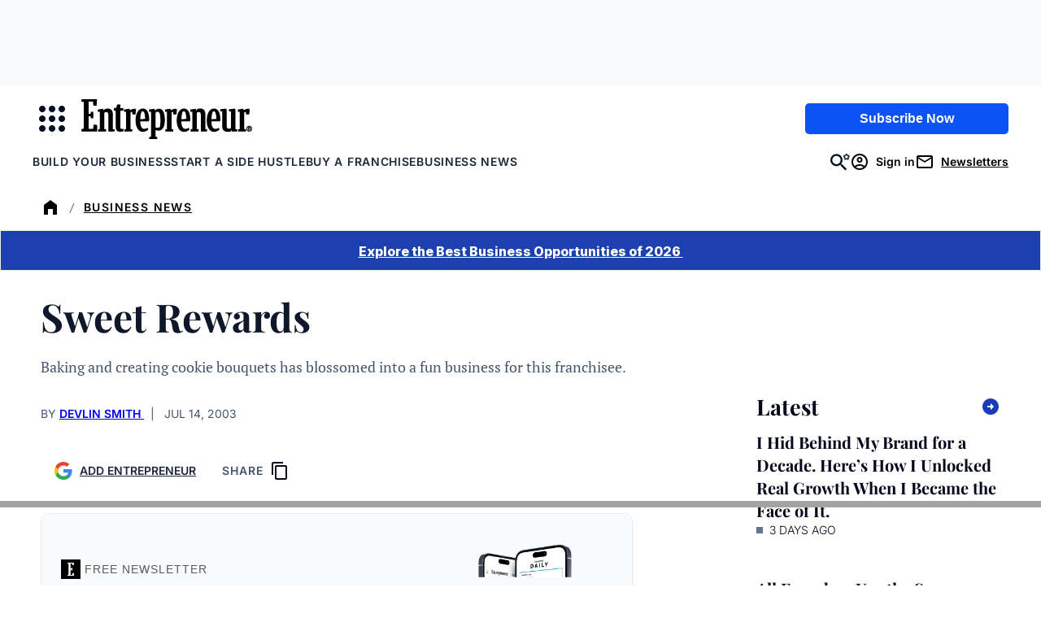

--- FILE ---
content_type: text/html;charset=UTF-8
request_url: https://buy.tinypass.com/checkout/template/cacheableShow.html?aid=3CgcRbFCpu&templateId=OTJWQFHUR6ET&templateVariantId=OTVA9JYWE8MVW&offerId=fakeOfferId&experienceId=EXQINYODNWEN&iframeId=offer_3d74e231df08e2c1ce16-0&displayMode=inline&pianoIdUrl=https%3A%2F%2Fauth.entrepreneur.com%2Fid%2F&widget=template&url=https%3A%2F%2Fwww.entrepreneur.com%2Fbusiness-news%2Fsweet-rewards-bakery-franchise-entrepreneurcom%2F63236
body_size: 3451
content:
<!DOCTYPE html>
<!--[if lt IE 7]> <html class="no-js lt-ie9 lt-ie8 lt-ie7" xmlns:ng="http://angularjs.org"> <![endif]-->
<!--[if IE 7]> <html class="no-js lt-ie9 lt-ie8" xmlns:ng="http://angularjs.org"> <![endif]-->
<!--[if IE 8]> <html class="no-js lt-ie9" xmlns:ng="http://angularjs.org"> <![endif]-->
<!--[if gt IE 8]><!--> <html class="no-js"> <!--<![endif]-->
<head>
    <meta http-equiv="X-UA-Compatible" content="IE=edge,chrome=1">
    <!--[if lte IE 9]>
    <script type="text/javascript" src="/js/angular/angular-ui-ieshiv.min.js"></script>
    <script type="text/javascript" src="https://cdnjs.cloudflare.com/ajax/libs/json3/3.2.4/json3.min.js"></script>
    <![endif]-->

    <meta charset="utf-8">
    <title>content frame</title>
    <meta property="og:title" content="content frame"/>
    <meta name="viewport" content="width=device-width, initial-scale=1">

    

    <link href="/widget/dist/template/css/template.bundle.1.0.css" rel="stylesheet" type="text/css"  />


    <script>var TPTemplateType = "DEFAULT_OFFER";</script>

    

    <script type="text/javascript" src="//cdnjs.cloudflare.com/ajax/libs/jquery/1.12.4/jquery.min.js" ></script>
<script type="text/javascript" src="//cdnjs.cloudflare.com/ajax/libs/jquery-migrate/1.4.1/jquery-migrate.min.js" ></script>
<script type="text/javascript" src="//cdnjs.cloudflare.com/ajax/libs/angular.js/1.2.22/angular.min.js" ></script>
<script type="text/javascript" src="//cdnjs.cloudflare.com/ajax/libs/angular.js/1.2.22/angular-animate.min.js" ></script>
<script type="text/javascript" src="//cdnjs.cloudflare.com/ajax/libs/angular.js/1.2.22/angular-cookies.min.js" ></script>
<script type="text/javascript" src="//cdnjs.cloudflare.com/ajax/libs/angular.js/1.2.22/angular-sanitize.min.js" ></script>
<script type="text/javascript" src="//cdnjs.cloudflare.com/ajax/libs/angular-dynamic-locale/0.1.27/tmhDynamicLocale.min.js" ></script>
<script type="text/javascript" src="//cdnjs.cloudflare.com/ajax/libs/angular-ui-utils/0.1.1/angular-ui-utils.min.js" ></script>
<script type="text/javascript" src="//cdnjs.cloudflare.com/ajax/libs/angular-ui/0.4.0/angular-ui-ieshiv.js" ></script>
<script type="text/javascript" src="//cdnjs.cloudflare.com/ajax/libs/angular-ui-router/0.2.10/angular-ui-router.min.js" ></script>
<script id="translation-dynamic" type="text/javascript" src="/showtemplate/general/loadTranslationMap?aid=3CgcRbFCpu&version=1758663878000&language=en_US" ></script>
<script id="translation-static" type="text/javascript" src="/ng/common/i18n/platform-translation-map_en_US.js?version=16.676.0" ></script>
<script type="text/javascript" src="/_sam/H4sIAAAAAAAA_z3IwQ6AIAgA0B9KmJ76m4bJHI6oBa7f7-bt7eEnrXNgEw8Mvh6lYBy-DHVaU95QpTqS9an0pgwFSkHJu63T-yTlgy1Nh-E_BjVxNVoAAAA?compressed=true&v=16.676.0" ></script>



</head>

<body id="ng-app">

<script>
    var TPConfig = {
        PATH: "https://buy.tinypass.com"
    };

    
var TPParam = {"app":{"name":"Entrepreneur Media","image1":"/ml/cropped_3CgcRbFCpu_1_slk7e4.png","aid":"3CgcRbFCpu","useTinypassAccounts":false,"userProvider":"piano_id","businessUrl":"https://www.entrepreneur.com/","canInitCheckoutWithAnon":true},"LOGIN":"/checkout/user/loginShow","TRANSLATION_CONFIG":{"isStatic":false,"isEnabled":true,"templateContext":"default","version":"16.676.0","loadTranslationUrl":"/showtemplate/general/loadTranslationMap?aid=3CgcRbFCpu&version=1758663878000","initialLocaleId":"en_US","systemDefaultLocale":"en_US","languages":[{"locale":"en_US","label":"English (United States)","localized":"English (United States)","isDefault":true,"isEnabled":true,"rtl":false},{"locale":"es_MX","label":"Spanish (Mexico)","localized":"español (México)","isDefault":false,"isEnabled":true,"rtl":false}]},"params":{"experienceId":"EXQINYODNWEN","templateVariantId":"OTVA9JYWE8MVW","widget":"template","pianoIdUrl":"https://auth.entrepreneur.com/id/","iframeId":"offer_3d74e231df08e2c1ce16-0","offerId":"fakeOfferId","templateId":"OTJWQFHUR6ET","aid":"3CgcRbFCpu","displayMode":"inline","url":"https://www.entrepreneur.com/business-news/sweet-rewards-bakery-franchise-entrepreneurcom/63236"},"TRACK_SHOW":"/checkout/template/trackShow"};
</script>

<div id="template-container">
    <div template ng-cloak>
        <div class="show-template-error-screen" ng-show="terminalError">
            <div class="error-screen">
                <div class="row">
                    <div class="error-notification-icon"></div>
                    <div class="content">
                        <div class="error-title">
                            <b>An error has occurred</b>
                        </div>

                        <div>
                            <span class="ng-hide text" ng-show="terminalError">
                                {{terminalError}}
                            </span>
                        </div>
                    </div>
                </div>
            </div>
        </div>
        <div ng-show="!terminalError">

            <link href="https://fonts.googleapis.com/css2?family=Inter:ital,opsz,wght@0,14..32,100..900;1,14..32,100..900&family=PT+Serif:ital,wght@0,400;0,700;1,400;1,700&family=Playfair+Display:ital,wght@0,400..900;1,400..900&display=swap" rel="stylesheet">

<config close-button-type="boilerplate"></config>
<div class="pn-boilerplate pn-boilerplate--basic">
  <div class="pn-boilerplate__body">
    <button ng-if="'https://www.entrepreneur.com/franchise500?utm_campaign=2026-Franchise-500&utm_source=Website&utm_medium=Banner-Promo&utm_content=Text-Link' === ''" class="pn-boilerplate__button unbutton font-inter" type="button"
		ng-click="startCheckout(terms[0].termId)"
		external-event="offer-cta">Explore the Best Business Opportunities of 2026
    </button>

    <button ng-if="'https://www.entrepreneur.com/franchise500?utm_campaign=2026-Franchise-500&utm_source=Website&utm_medium=Banner-Promo&utm_content=Text-Link' !== ''" class="pn-boilerplate__button unbutton font-inter" type="button" external-event="offer-cta">
      <a style="color: #ffffff" href="https://www.entrepreneur.com/franchise500?utm_campaign=2026-Franchise-500&utm_source=Website&utm_medium=Banner-Promo&utm_content=Text-Link" target="_blank">
        Explore the Best Business Opportunities of 2026
      </a>
    </button>

  </div>
</div>


        </div>
    </div>

</div>

<style type="text/css" tp-style="template-custom-style">
    /* scaffolding */

.visually-hidden {
  position: absolute;
  width: 1px;
  height: 1px;
  margin: -1px;
  border: 0;
  padding: 0;
  white-space: nowrap;
  -webkit-clip-path: inset(100%);
  clip-path: inset(100%);
  clip: rect(0 0 0 0);
  overflow: hidden;
}

.unbutton {
  margin: 0;
  padding: 0;
  color: inherit;
  text-decoration: none;
  background-color: rgba(0, 0, 0, 0);
  -webkit-box-shadow: none;
  box-shadow: none;
  text-shadow: none;
  outline: 0;
  border: 0;
}

.list {
  margin: 0;
  padding: 0;
  list-style: none;
}

h1,
h2,
h3 {
  margin: 0;
  font-weight: normal;
}

p {
  margin: 0;
}

img,
svg {
  display: block;
  max-width: 100%;
  height: auto;
}

svg {
  margin: 0 auto;
}

b {
  display: block;
  font-weight: normal;
}

i {
  font-style: normal;
}

a,
button {
  -webkit-tap-highlight-color: rgba(0, 0, 0, 0);
}

* {
  -webkit-box-sizing: border-box;
  box-sizing: border-box;
}

/* general style */

.pn-boilerplate {
  width: 100%;
  font-family: "Inter", Helvetica, Arial, system-ui, sans-serif !important;
  font-weight: 600;
  font-size: 14px;
  line-height: 24px;
  letter-spacing: 0.0em;
  color: rgba(50, 50, 50, 0.8);
  -webkit-font-smoothing: antialiased;
  text-align: center;
  background-color: #FFFFFF;
  border: 1px solid rgba(50, 50, 50, 0.08);
}

.pn-boilerplate__header {
  position: relative;
  -webkit-box-sizing: border-box;
  box-sizing: border-box;
  display: -webkit-box;
  display: -ms-flexbox;
  display: flex;
  -webkit-box-orient: horizontal;
  -webkit-box-direction: normal;
  -ms-flex-direction: row;
  flex-direction: row;
  -webkit-box-align: center;
  -ms-flex-align: center;
  align-items: center;
  -webkit-box-pack: start;
  -ms-flex-pack: start;
  justify-content: flex-start;
  height: 64px;
  border-bottom: 1px solid rgba(50, 50, 50, 0.08);
  z-index: 100;
}

.pn-boilerplate__close {
  flex-shrink: 0;
  width: 63px;
  height: 100%;
  margin-left: auto;
  border-left: 1px solid rgba(50, 50, 50, 0.08);
  cursor: pointer;
}

html[dir="rtl"] .pn-boilerplate__close {
  margin-right: auto;
  margin-left: 0;
  border-right: 1px solid rgba(50, 50, 50, 0.08);
  border-left: none;
}

.pn-boilerplate__close-icon {
  display: inline-block;
  vertical-align: middle;
  fill-opacity: 0.3;
  -webkit-transition: fill-opacity 0.1s linear;
  transition: fill-opacity 0.1s linear;
}

.pn-boilerplate__close:hover .pn-boilerplate__close-icon,
.pn-boilerplate__close:focus .pn-boilerplate__close-icon {
  fill-opacity: 1;
}

.pn-boilerplate__body {
  /* padding: 62px 72px 56px; */
}

.pn-boilerplate--basic .pn-boilerplate__body {
  /* padding: 65px 72px 48px; */
}

.pn-boilerplate__pic {
  display: inline-block;
  vertical-align: top;
  margin-bottom: 40px;
}

.pn-boilerplate--basic .pn-boilerplate__pic {
  margin-bottom: 49px;
}

.pn-boilerplate__accent {
  margin-bottom: 8px;
  font-size: 18px;
  line-height: 28px;
  font-weight: 400;
  color: ;
}

.pn-boilerplate--basic .pn-boilerplate__accent {
  margin-bottom: 16px;
}

.pn-boilerplate__text {
  font-size: 14px;
  line-height: 24px;
  color: ;
}

.pn-boilerplate__button {
  /* min-width: 204px; */
  width: 100%;
  padding: 13px 18px 11px;
  font-family: "Roboto", "Helvetica", sans-serif;
  font-size: 1rem;
  line-height: 24px;
  font-weight: 800;
  letter-spacing: 0.0em;
  color: #ffffff;
  /* text-transform: uppercase; */
  background-color: #1E40AF;
  cursor: pointer;
}

.pn-boilerplate__button::after {
  content: "";
  display: inline-block;
  width: 0;
  height: 9px;
  margin-left: 0;
  background-image: url("data:image/svg+xml,%3Csvg width=\'12\' height=\'9\' viewBox=\'0 0 12 9\' fill=\'none\' xmlns=\'http://www.w3.org/2000/svg\'%3E%3Cpath d=\'M7.5 0l-.7.7L10.1 4H0v1h10.1L6.8 8.3l.7.7 4.3-4.3.2-.2-.2-.2L7.5 0z\' fill=\'rgb(255, 255, 255)\'/%3E%3C/svg%3E");
  background-repeat: no-repeat;
  background-position: center;
  background-size: contain;
  -webkit-transition: all 0.2s linear;
  transition: all 0.2s linear;
  -webkit-transform: translateX(-30px);
  transform: translateX(-30px);
}

html[dir="rtl"] .pn-boilerplate__button::after {
  background-image: url("data:image/svg+xml,%3Csvg width='12' height='11' fill='none' xmlns='http://www.w3.org/2000/svg'%3E%3Cpath d='M1.9 5L6.2.7 5.5 0 0 5.5 5.5 11l.7-.7L1.9 6H12V5H1.9z' fill='%23FFF'/%3E%3C/svg%3E");
  -webkit-transform: translateX(30px);
  transform: translateX(30px);
}

/*.pn-boilerplate__button:hover::after,
.pn-boilerplate__button:focus::after {
  width: 12px;
  margin-left: 13px;
  -webkit-transform: translateX(0);
  transform: translateX(0);
}*/

html[dir="rtl"] .pn-boilerplate__button:hover::after,
html[dir="rtl"] .pn-boilerplate__button:focus::after {
  margin-right: 13px;
  margin-left: 0;
  -webkit-transform: translateX(0);
  transform: translateX(0);
}

.pn-boilerplate--basic .pn-boilerplate__button {
  /* margin-top: 43px; */
}

@media (max-width: 564px) {
  .pn-boilerplate {
    width: 100%;
  }

  .pn-boilerplate__body,
  .pn-boilerplate--basic .pn-boilerplate__body {
    /* padding-left: 12%; */
    /* padding-right: 12%; */
  }
}

@media (max-width: 480px) {
  .pn-boilerplate__body,
  .pn-boilerplate--basic .pn-boilerplate__body {
    /* padding-left: 24px; */
    /* padding-right: 24px; */
  }

  .pn-boilerplate__button {
    width: 100%;
  }
}

.pn-boilerplate__header-controls {
  padding-left: 20px;
  height: 18px;
  display: -webkit-box;
  display: -ms-flexbox;
  display: flex;
  width: 100%;

}

html[dir="rtl"] .pn-boilerplate__header-controls {
  padding-right: 20px;
  padding-left: 0;
}

.pn-boilerplate__language-selector .language-label {
  height: auto;
  font-size: 14px;
  line-height: 17px;
  color: #323232;
}

.pn-boilerplate__account + .pn-boilerplate__close {
  margin-left: 0;
}

html[dir="rtl"] .pn-boilerplate__account + .pn-boilerplate__close {
  margin-right: 0;
}

.pn-boilerplate__account {
  max-width: 250px;
  display: inline-block;
  margin-left: auto;
  height: 100%;
}

html[dir="rtl"] .pn-boilerplate__account {
  margin-right: auto;
  margin-left: 0;
}

.pn-boilerplate-account__action {
  max-width: 60px;
}

.pn-boilerplate-account__btn {
  display: -webkit-box;
  display: -ms-flexbox;
  display: flex;
  -webkit-box-orient: horizontal;
  -webkit-box-direction: normal;
  -ms-flex-direction: row;
  flex-direction: row;
  -webkit-box-align: center;
  -ms-flex-align: center;
  align-items: center;
  width: 60px;
  height: 60px;
  padding: 0;
  margin: 0;
  background: transparent;
  border: 0;
  border-left: 1px solid rgba(50, 50, 50, 0.08);
  outline: none;
}

.pn-boilerplate-account__btn svg {
  -webkit-transition: fill-opacity 0.1s linear;
  transition: fill-opacity 0.1s linear;
}

.pn-boilerplate-account__btn:hover svg,
.pn-boilerplate-account__btn:focus svg {
  fill-opacity: 0.8;
}

.pn-boilerplate-account__btn.logout {
  padding-right: 5px;
}

button:focus-visible,
a:focus-visible {
  outline: 2px solid #fff;
  outline-offset: -4px;
}

.font-playfair {
	font-family: 'Playfair Display', serif;
}

.font-pt-serif {
   font-family: 'PT Serif', serif;
}

.font-inter {
  font-family: 'Inter', sans-serif;
}

</style>





</body>



</html>


--- FILE ---
content_type: text/javascript;charset=utf-8
request_url: https://id.cxense.com/public/user/id?json=%7B%22identities%22%3A%5B%7B%22type%22%3A%22ckp%22%2C%22id%22%3A%22mkuzs490adlott2g%22%7D%2C%7B%22type%22%3A%22lst%22%2C%22id%22%3A%223ioutg7p87tlp23kae98xjwl6e%22%7D%2C%7B%22type%22%3A%22cst%22%2C%22id%22%3A%223ioutg7p87tlp23kae98xjwl6e%22%7D%5D%7D&callback=cXJsonpCB2
body_size: 208
content:
/**/
cXJsonpCB2({"httpStatus":200,"response":{"userId":"cx:34q6ead0v3s3d124h9mmr050y8:1f8s0peydphu7","newUser":false}})

--- FILE ---
content_type: text/javascript;charset=utf-8
request_url: https://p1cluster.cxense.com/p1.js
body_size: 100
content:
cX.library.onP1('3ioutg7p87tlp23kae98xjwl6e');
